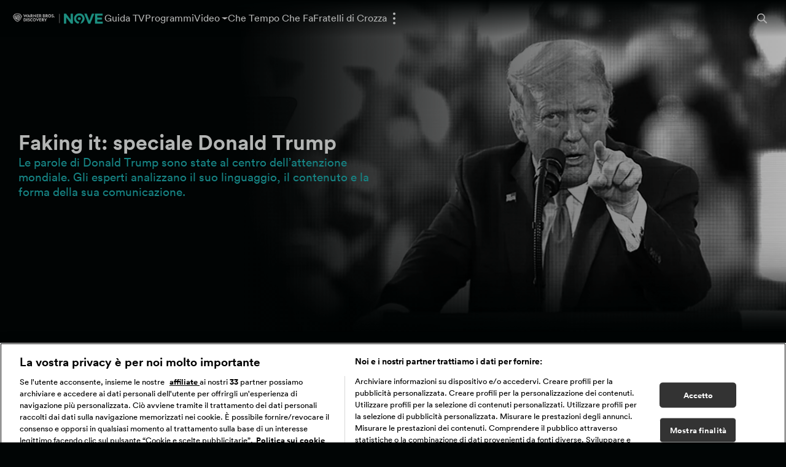

--- FILE ---
content_type: text/html; charset=utf-8
request_url: https://nove.tv/programmi-nove/faking-it-speciale-donald-trump
body_size: 4241
content:
<!doctype html><html lang="it"><head><meta charset="utf-8"/><meta name="viewport" content="width=device-width,initial-scale=1,maximum-scale=1,user-scalable=no"/><meta name="theme-color" content="#000000"/><script type='application/ld+json'>{"@context":"http://schema.org","@type":"Organization","url":"https://nove.tv","sameAs":["https://www.instagram.com/nove/?hl=it","https://twitter.com/nove","https://www.facebook.com/canale9","https://www.youtube.com/c/NOVE9"],"name":"Nove","logo":{"@type":"ImageObject","url":"https://d2v9mhsiek5lbq.cloudfront.net/[base64]","width":135,"height":65}}</script><script type='application/ld+json'>{"@context":"http://schema.org","@type":"WebSite","url":"https://nove.tv","name":"Nove","potentialAction":{"@type":"SearchAction","target":"https://nove.tv/search/?q={search_term_string}","query-input":"required name=search_term_string"}}</script><script type='application/ld+json'>{"@context":"https://schema.org","@type":"ItemList","itemListElement":[{"@type":"ListItem","position":1,"item":{"@type":"Webpage","name":"Merry Christmas in love","url":"https://www.discoveryplus.com/it/show/merry-christmas-in-love","image":"https://eu1-prod-images.disco-api.com/2024/11/28/929fd6c3-f00a-3a81-9a83-6452813a7b68.jpeg"}},{"@type":"ListItem","position":2,"item":{"@type":"Webpage","name":"Merry Christmas in Love 2","url":"https://www.discoveryplus.com/it/show/merry-christmas-in-love-2","image":"https://eu1-prod-images.disco-api.com/2025/03/26/fee678f0-89c9-39ef-aa02-ee80144c18c8.jpeg"}},{"@type":"ListItem","position":3,"item":{"@type":"Webpage","name":"Tutto il mondo fuori","url":"https://www.discoveryplus.com/it/show/tutto-il-mondo-fuori","image":"https://eu1-prod-images.disco-api.com/2025/03/26/3424f311-a9ff-34b0-8b72-294abc8b5c9b.jpeg"}},{"@type":"ListItem","position":4,"item":{"@type":"Webpage","name":"Enjoy","url":"https://www.discoveryplus.com/it/show/enjoy","image":"https://eu1-prod-images.disco-api.com/2025/03/24/13e65dc0-5f84-3a30-b5fb-f30f5a457093.jpeg"}},{"@type":"ListItem","position":5,"item":{"@type":"Webpage","name":"La zona rossa - L'Aquila, 10 anni dopo","url":"https://www.discoveryplus.com/it/show/la-zona-rossa-l-aquila-10-anni-dopo","image":"https://eu1-prod-images.disco-api.com/2025/03/25/b404dcc3-ba2c-355a-8bb3-f937ab7e3dd1.jpeg"}},{"@type":"ListItem","position":6,"item":{"@type":"Webpage","name":"L'esercito delle scimmie","url":"https://www.discoveryplus.com/it/show/l-esercito-delle-scimmie","image":"https://eu1-prod-images.disco-api.com/2025/03/25/72f67c6e-9e87-33ed-a73b-775494656bf1.jpeg"}},{"@type":"ListItem","position":7,"item":{"@type":"Webpage","name":"We the People","url":"https://www.discoveryplus.com/it/show/we-the-people","image":"https://eu1-prod-images.disco-api.com/2025/03/26/897f6820-b4a1-30ac-8770-8ddf1721c7c2.jpeg"}},{"@type":"ListItem","position":8,"item":{"@type":"Webpage","name":"Le Conversazioni","url":"https://www.discoveryplus.com/it/show/le-conversazioni","image":"https://eu1-prod-images.disco-api.com/2025/03/25/d699ec1b-4f0f-3a52-af8f-bfd8101f1992.jpeg"}},{"@type":"ListItem","position":9,"item":{"@type":"Webpage","name":"Handyman - Come ti sfascio la casa","url":"https://www.discoveryplus.com/it/show/handyman-come-ti-sfascio-la-casa","image":"https://eu1-prod-images.disco-api.com/2025/03/24/df654efb-bd98-38a3-8994-24e186aa0e4e.jpeg"}},{"@type":"ListItem","position":10,"item":{"@type":"Webpage","name":"Fratelli di Crozza","url":"https://www.discoveryplus.com/it/show/fratelli-di-crozza","image":"https://eu1-prod-images.disco-api.com/2025/12/13/135dad76-1f0d-3561-ab56-0aafec206d74.jpeg"}},{"@type":"ListItem","position":11,"item":{"@type":"Webpage","name":"Che tempo che fa","url":"https://www.discoveryplus.com/it/show/che-tempo-che-fa","image":"https://eu1-prod-images.disco-api.com/2025/05/25/6287275e-f36d-30ef-96b5-22665f540af4.jpeg"}},{"@type":"ListItem","position":12,"item":{"@type":"Webpage","name":"Delitto Imperfetto","url":"https://www.discoveryplus.com/it/show/delitto-imperfetto","image":"https://eu1-prod-images.disco-api.com/2025/03/21/c5db07e4-b1de-3ce7-8cb8-1118fc13087c.jpeg"}},{"@type":"ListItem","position":13,"item":{"@type":"Webpage","name":"La scelta: i preti e l'amore","url":"https://www.discoveryplus.com/it/show/la-scelta-i-preti-e-l-amore","image":"https://eu1-prod-images.disco-api.com/2025/03/25/75269fff-57b2-329d-b1b7-5e26725e0a10.jpeg"}},{"@type":"ListItem","position":14,"item":{"@type":"Webpage","name":"#HASHTAG","url":"https://www.discoveryplus.com/it/show/hashtag","image":"https://eu1-prod-images.disco-api.com/2025/03/18/579b3d54-02e0-330b-9b4a-c469e16f620e.jpeg"}},{"@type":"ListItem","position":15,"item":{"@type":"Webpage","name":"Accordi E Disaccordi","url":"https://www.discoveryplus.com/it/show/accordi-e-disaccordi","image":"https://eu1-prod-images.disco-api.com/2025/12/16/2e949a89-18c0-33ec-8971-151681ae8ac6.jpeg"}},{"@type":"ListItem","position":16,"item":{"@type":"Webpage","name":"Alive - I sopravvissuti delle Ande","url":"https://www.discoveryplus.com/it/show/alive-i-sopravvissuti-delle-ande","image":"https://eu1-prod-images.disco-api.com/2024/11/11/11eb9bd2-a14e-3388-bbc4-2712d9de85c3.jpeg"}},{"@type":"ListItem","position":17,"item":{"@type":"Webpage","name":"Alta Infedeltà","url":"https://www.discoveryplus.com/it/show/alta-infedelta","image":"https://eu1-prod-images.disco-api.com/2025/03/18/0689918a-8c14-3050-b13b-2d9b050be112.jpeg"}},{"@type":"ListItem","position":18,"item":{"@type":"Webpage","name":"Ammutta Muddica","url":"https://www.discoveryplus.com/it/show/ammutta-muddica","image":"https://eu1-prod-images.disco-api.com/2025/03/18/9a6aebfa-2421-3e54-80f1-14609fbcff52.jpeg"}},{"@type":"ListItem","position":19,"item":{"@type":"Webpage","name":"Andreotti - Diario privato","url":"https://www.discoveryplus.com/it/show/andreotti-diario-privato","image":"https://eu1-prod-images.disco-api.com/2024/11/02/9b3e9e60-9ded-34ca-8f21-e7732323a4cd.jpeg"}},{"@type":"ListItem","position":20,"item":{"@type":"Webpage","name":"Angelo Izzo - Cuore Nero","url":"https://www.discoveryplus.com/it/show/angelo-izzo-cuore-nero","image":"https://eu1-prod-images.disco-api.com/2025/03/18/ac1e43aa-e476-3965-b2d6-50cb4f909cc1.jpeg"}}]}</script><script type='application/ld+json'>{"@context":"http://schema.org","@type":"BreadcrumbList","itemListElement":[{"@type":"ListItem","position":1,"name":"Nove","item":"https://nove.tv/"},{"@type":"ListItem","position":2,"name":"Programmi","item":"https://nove.tv/programmi-nove"},{"@type":"ListItem","position":3,"name":"Faking it: speciale Donald Trump","item":"https://nove.tv/programmi-nove/faking-it-speciale-donald-trump"}]}</script> <link rel="canonical" href="https://nove.tv/programmi-nove/faking-it-speciale-donald-trump">
<link rel="image_src" content="https://d2v9mhsiek5lbq.cloudfront.net/[base64]">
<meta name="description" content="Faking it: speciale Donald Trump. Le parole dell&#39;ex Presidente degli USA sono state al centro dell’attenzione mondiale: alcuni esperti analizzano il suo linguaggio, il contenuto e la forma della sua comunicazione. Ecco dove vedere lo speciale in TV e streaming.">
<meta name="keywords" content="Faking it: speciale Donald Trump">
<meta name="msapplication-config" content="none">
<meta name="og:type" content="website">
<meta name="title" content="Faking it: speciale Donald Trump. Dove vederlo in TV e streaming">
<meta name="twitter:card" content="summary_large_image">
<meta name="twitter:description" content="Faking it: speciale Donald Trump. Le parole dell&#39;ex Presidente degli USA sono state al centro dell’attenzione mondiale: alcuni esperti analizzano il suo linguaggio, il contenuto e la forma della sua comunicazione. Ecco dove vedere lo speciale in TV e streaming.">
<meta name="twitter:image" content="https://d2v9mhsiek5lbq.cloudfront.net/[base64]">
<meta name="twitter:title" content="Faking it: speciale Donald Trump. Dove vederlo in TV e streaming">
<meta property="og:description" content="Faking it: speciale Donald Trump. Le parole dell&#39;ex Presidente degli USA sono state al centro dell’attenzione mondiale: alcuni esperti analizzano il suo linguaggio, il contenuto e la forma della sua comunicazione. Ecco dove vedere lo speciale in TV e streaming.">
<meta property="og:image" content="https://d2v9mhsiek5lbq.cloudfront.net/[base64]">
<meta property="og:locale" content="it">
<meta property="og:title" content="Faking it: speciale Donald Trump. Dove vederlo in TV e streaming">
<meta property="og:url" content="https://nove.tv/programmi-nove/faking-it-speciale-donald-trump">
<title>Faking it: speciale Donald Trump. Dove vederlo in TV e streaming</title> <link rel="preconnect" href="https://d2v9mhsiek5lbq.cloudfront.net">
<script>
    window.castAdConfig = {
        system: "fw",
        server: "https://5e529.v.fwmrm.net/ad/g/1",
        params: {
            prof: "386345:DiscoverySBS_html5_live_secure_no_vpaid",
            nw: 386345,
            sfid: 16383110,
            csid: "ITALY_VERTICAL_NOVE_DEFAULT",
            flag: "+play-uapl+sltp+emcr+unka+unks+fbad+slcb+nucr+aeti+rema+vicb",
            orig: "https://nove.tv",
            resp: "vmap1",
        },
    };
    useGTM = true;
    playbackReady = false;
    playbackReadyMaxRetries = 120;
</script>
<!-- Google Tag Manager -->
<script>
    (function(w, d, s, l, i) {
        w[l] = w[l] || [];
        w[l].push({
            'gtm.start': new Date().getTime(),
            event: 'gtm.js'
        });
        var f = d.getElementsByTagName(s)[0],
            j = d.createElement(s),
            dl = l != 'dataLayer' ? '&l=' + l : '';
        j.async = true;
        j.src =
            'https://www.googletagmanager.com/gtm.js?id=' + i + dl;
        f.parentNode.insertBefore(j, f);
    })(window, document, 'script', 'dataLayer', 'GTM-TZGSCX6');
</script>
<!-- End Google Tag Manager -->
<meta name="google-site-verification" content="yUJIec_HetNA0_GtQotb2FpdVs55Pk0Mvatf7tJlH6I"><link rel="icon" type="image/x-icon" href="/static/1.47.0/it/nove/icons/favicon.ico"><link rel="icon" type="image/png" sizes="16x16" href="/static/1.47.0/it/nove/icons/favicon-16x16.png"><link rel="icon" type="image/png" sizes="32x32" href="/static/1.47.0/it/nove/icons/favicon-32x32.png"><link rel="icon" type="image/png" sizes="48x48" href="/static/1.47.0/it/nove/icons/favicon-48x48.png"><link rel="manifest" href="/static/1.47.0/it/nove/icons/manifest.webmanifest"><meta name="mobile-web-app-capable" content="yes"><meta name="theme-color" content="#fff"><meta name="application-name"><link rel="apple-touch-icon" sizes="57x57" href="/static/1.47.0/it/nove/icons/apple-touch-icon-57x57.png"><link rel="apple-touch-icon" sizes="60x60" href="/static/1.47.0/it/nove/icons/apple-touch-icon-60x60.png"><link rel="apple-touch-icon" sizes="72x72" href="/static/1.47.0/it/nove/icons/apple-touch-icon-72x72.png"><link rel="apple-touch-icon" sizes="76x76" href="/static/1.47.0/it/nove/icons/apple-touch-icon-76x76.png"><link rel="apple-touch-icon" sizes="114x114" href="/static/1.47.0/it/nove/icons/apple-touch-icon-114x114.png"><link rel="apple-touch-icon" sizes="120x120" href="/static/1.47.0/it/nove/icons/apple-touch-icon-120x120.png"><link rel="apple-touch-icon" sizes="144x144" href="/static/1.47.0/it/nove/icons/apple-touch-icon-144x144.png"><link rel="apple-touch-icon" sizes="152x152" href="/static/1.47.0/it/nove/icons/apple-touch-icon-152x152.png"><link rel="apple-touch-icon" sizes="167x167" href="/static/1.47.0/it/nove/icons/apple-touch-icon-167x167.png"><link rel="apple-touch-icon" sizes="180x180" href="/static/1.47.0/it/nove/icons/apple-touch-icon-180x180.png"><link rel="apple-touch-icon" sizes="1024x1024" href="/static/1.47.0/it/nove/icons/apple-touch-icon-1024x1024.png"><meta name="apple-mobile-web-app-capable" content="yes"><meta name="apple-mobile-web-app-status-bar-style" content="black-translucent"><meta name="apple-mobile-web-app-title"><link rel="apple-touch-startup-image" media="(device-width: 320px) and (device-height: 568px) and (-webkit-device-pixel-ratio: 2) and (orientation: portrait)" href="/static/1.47.0/it/nove/icons/apple-touch-startup-image-640x1136.png"><link rel="apple-touch-startup-image" media="(device-width: 320px) and (device-height: 568px) and (-webkit-device-pixel-ratio: 2) and (orientation: landscape)" href="/static/1.47.0/it/nove/icons/apple-touch-startup-image-1136x640.png"><link rel="apple-touch-startup-image" media="(device-width: 375px) and (device-height: 667px) and (-webkit-device-pixel-ratio: 2) and (orientation: portrait)" href="/static/1.47.0/it/nove/icons/apple-touch-startup-image-750x1334.png"><link rel="apple-touch-startup-image" media="(device-width: 375px) and (device-height: 667px) and (-webkit-device-pixel-ratio: 2) and (orientation: landscape)" href="/static/1.47.0/it/nove/icons/apple-touch-startup-image-1334x750.png"><link rel="apple-touch-startup-image" media="(device-width: 375px) and (device-height: 812px) and (-webkit-device-pixel-ratio: 3) and (orientation: portrait)" href="/static/1.47.0/it/nove/icons/apple-touch-startup-image-1125x2436.png"><link rel="apple-touch-startup-image" media="(device-width: 375px) and (device-height: 812px) and (-webkit-device-pixel-ratio: 3) and (orientation: landscape)" href="/static/1.47.0/it/nove/icons/apple-touch-startup-image-2436x1125.png"><link rel="apple-touch-startup-image" media="(device-width: 390px) and (device-height: 844px) and (-webkit-device-pixel-ratio: 3) and (orientation: portrait)" href="/static/1.47.0/it/nove/icons/apple-touch-startup-image-1170x2532.png"><link rel="apple-touch-startup-image" media="(device-width: 390px) and (device-height: 844px) and (-webkit-device-pixel-ratio: 3) and (orientation: landscape)" href="/static/1.47.0/it/nove/icons/apple-touch-startup-image-2532x1170.png"><link rel="apple-touch-startup-image" media="(device-width: 393px) and (device-height: 852px) and (-webkit-device-pixel-ratio: 3) and (orientation: portrait)" href="/static/1.47.0/it/nove/icons/apple-touch-startup-image-1179x2556.png"><link rel="apple-touch-startup-image" media="(device-width: 393px) and (device-height: 852px) and (-webkit-device-pixel-ratio: 3) and (orientation: landscape)" href="/static/1.47.0/it/nove/icons/apple-touch-startup-image-2556x1179.png"><link rel="apple-touch-startup-image" media="(device-width: 414px) and (device-height: 896px) and (-webkit-device-pixel-ratio: 2) and (orientation: portrait)" href="/static/1.47.0/it/nove/icons/apple-touch-startup-image-828x1792.png"><link rel="apple-touch-startup-image" media="(device-width: 414px) and (device-height: 896px) and (-webkit-device-pixel-ratio: 2) and (orientation: landscape)" href="/static/1.47.0/it/nove/icons/apple-touch-startup-image-1792x828.png"><link rel="apple-touch-startup-image" media="(device-width: 414px) and (device-height: 896px) and (-webkit-device-pixel-ratio: 3) and (orientation: portrait)" href="/static/1.47.0/it/nove/icons/apple-touch-startup-image-1242x2688.png"><link rel="apple-touch-startup-image" media="(device-width: 414px) and (device-height: 896px) and (-webkit-device-pixel-ratio: 3) and (orientation: landscape)" href="/static/1.47.0/it/nove/icons/apple-touch-startup-image-2688x1242.png"><link rel="apple-touch-startup-image" media="(device-width: 414px) and (device-height: 736px) and (-webkit-device-pixel-ratio: 3) and (orientation: portrait)" href="/static/1.47.0/it/nove/icons/apple-touch-startup-image-1242x2208.png"><link rel="apple-touch-startup-image" media="(device-width: 414px) and (device-height: 736px) and (-webkit-device-pixel-ratio: 3) and (orientation: landscape)" href="/static/1.47.0/it/nove/icons/apple-touch-startup-image-2208x1242.png"><link rel="apple-touch-startup-image" media="(device-width: 428px) and (device-height: 926px) and (-webkit-device-pixel-ratio: 3) and (orientation: portrait)" href="/static/1.47.0/it/nove/icons/apple-touch-startup-image-1284x2778.png"><link rel="apple-touch-startup-image" media="(device-width: 428px) and (device-height: 926px) and (-webkit-device-pixel-ratio: 3) and (orientation: landscape)" href="/static/1.47.0/it/nove/icons/apple-touch-startup-image-2778x1284.png"><link rel="apple-touch-startup-image" media="(device-width: 430px) and (device-height: 932px) and (-webkit-device-pixel-ratio: 3) and (orientation: portrait)" href="/static/1.47.0/it/nove/icons/apple-touch-startup-image-1290x2796.png"><link rel="apple-touch-startup-image" media="(device-width: 430px) and (device-height: 932px) and (-webkit-device-pixel-ratio: 3) and (orientation: landscape)" href="/static/1.47.0/it/nove/icons/apple-touch-startup-image-2796x1290.png"><link rel="apple-touch-startup-image" media="(device-width: 744px) and (device-height: 1133px) and (-webkit-device-pixel-ratio: 2) and (orientation: portrait)" href="/static/1.47.0/it/nove/icons/apple-touch-startup-image-1488x2266.png"><link rel="apple-touch-startup-image" media="(device-width: 744px) and (device-height: 1133px) and (-webkit-device-pixel-ratio: 2) and (orientation: landscape)" href="/static/1.47.0/it/nove/icons/apple-touch-startup-image-2266x1488.png"><link rel="apple-touch-startup-image" media="(device-width: 768px) and (device-height: 1024px) and (-webkit-device-pixel-ratio: 2) and (orientation: portrait)" href="/static/1.47.0/it/nove/icons/apple-touch-startup-image-1536x2048.png"><link rel="apple-touch-startup-image" media="(device-width: 768px) and (device-height: 1024px) and (-webkit-device-pixel-ratio: 2) and (orientation: landscape)" href="/static/1.47.0/it/nove/icons/apple-touch-startup-image-2048x1536.png"><link rel="apple-touch-startup-image" media="(device-width: 810px) and (device-height: 1080px) and (-webkit-device-pixel-ratio: 2) and (orientation: portrait)" href="/static/1.47.0/it/nove/icons/apple-touch-startup-image-1620x2160.png"><link rel="apple-touch-startup-image" media="(device-width: 810px) and (device-height: 1080px) and (-webkit-device-pixel-ratio: 2) and (orientation: landscape)" href="/static/1.47.0/it/nove/icons/apple-touch-startup-image-2160x1620.png"><link rel="apple-touch-startup-image" media="(device-width: 820px) and (device-height: 1080px) and (-webkit-device-pixel-ratio: 2) and (orientation: portrait)" href="/static/1.47.0/it/nove/icons/apple-touch-startup-image-1640x2160.png"><link rel="apple-touch-startup-image" media="(device-width: 820px) and (device-height: 1080px) and (-webkit-device-pixel-ratio: 2) and (orientation: landscape)" href="/static/1.47.0/it/nove/icons/apple-touch-startup-image-2160x1640.png"><link rel="apple-touch-startup-image" media="(device-width: 834px) and (device-height: 1194px) and (-webkit-device-pixel-ratio: 2) and (orientation: portrait)" href="/static/1.47.0/it/nove/icons/apple-touch-startup-image-1668x2388.png"><link rel="apple-touch-startup-image" media="(device-width: 834px) and (device-height: 1194px) and (-webkit-device-pixel-ratio: 2) and (orientation: landscape)" href="/static/1.47.0/it/nove/icons/apple-touch-startup-image-2388x1668.png"><link rel="apple-touch-startup-image" media="(device-width: 834px) and (device-height: 1112px) and (-webkit-device-pixel-ratio: 2) and (orientation: portrait)" href="/static/1.47.0/it/nove/icons/apple-touch-startup-image-1668x2224.png"><link rel="apple-touch-startup-image" media="(device-width: 834px) and (device-height: 1112px) and (-webkit-device-pixel-ratio: 2) and (orientation: landscape)" href="/static/1.47.0/it/nove/icons/apple-touch-startup-image-2224x1668.png"><link rel="apple-touch-startup-image" media="(device-width: 1024px) and (device-height: 1366px) and (-webkit-device-pixel-ratio: 2) and (orientation: portrait)" href="/static/1.47.0/it/nove/icons/apple-touch-startup-image-2048x2732.png"><link rel="apple-touch-startup-image" media="(device-width: 1024px) and (device-height: 1366px) and (-webkit-device-pixel-ratio: 2) and (orientation: landscape)" href="/static/1.47.0/it/nove/icons/apple-touch-startup-image-2732x2048.png"><meta name="msapplication-TileColor" content="#fff"><meta name="msapplication-TileImage" content="/static/1.47.0/it/nove/icons/mstile-144x144.png"><meta name="msapplication-config" content="/static/1.47.0/it/nove/icons/browserconfig.xml"><script defer="defer" src="/static/1.47.0/it/nove/index.min.js"></script><link href="/static/1.47.0/it/nove/style.min.css" rel="stylesheet"></head><body><noscript>You need to enable JavaScript to run this app.</noscript><div id="root"></div><script>
    // Hyoga Player Video Trackers
    window.eventsVideoTrackers = [{
            name: "Google Analytics",
            class: "GoogleAnalytics",
            events: [
                'sourceloaded',
                'play',
                'pause',
                'seeked',
                'ended',
                'timeupdate',
                'ads-pod-started',
                'ads-pod-ended',
                'ads-ad-started',
                'ads-ad-ended',
                'ads-click'
                /*'ads-load',
                'ads-request-success',
                'ads-request-error',
                'ads-no-preroll',
                'ads-has-preroll',
                'ads-playprerolls',
                'ads-endedprerolls',
                'ads-no-midroll',
                'ads-has-midroll',
                'ads-playmidrolls',
                'ads-endedmidrolls',
                'ads-no-postroll',
                'ads-has-postroll',
                'ads-playpostrolls',
                'ads-endedpostrolls',
                'ads-first-quartile',
                'ads-midpoint',
                'ads-third-quartile',
                'ads-mute' */
            ]
        },
        {
            name: "Auditel Analytics",
            class: "ComscoreAnalytics",
            events: [
                'sourceloaded',
                'pause',
                'seeking',
                'seeked',
                'waiting',
                'playing',
                'ended',
                'timeupdate',
                'ads-ad-started',
                'ads-play',
                'ads-pause',
                'ads-ad-ended',
                'ads-click',
                'ads-pod-started',
                'ads-pod-ended'
            ]
        },
        {
            name: "Enhanced",
            class: "EnhancedAnalytics",
            events: [
                'sourceloaded',
                'play',
                'play-request',
                'pause',
                'seeking',
                'seeked',
                'ended',
                'dispose',
                'ads-pod-started',
                'ads-pod-ended',
                'ads-ad-started',
                'ads-first-quartile',
                'ads-midpoint',
                'ads-third-quartile',
                'ads-ad-ended',
                'ads-click',
                'ads-play',
                'ads-pause'
            ]
        }
    ];
</script>
<!-- Google Tag Manager (noscript) -->
<noscript><iframe src="https://www.googletagmanager.com/ns.html?id=GTM-TZGSCX6" height="0" width="0" style="display:none;visibility:hidden"></iframe></noscript>
<!-- End Google Tag Manager (noscript) --></body></html>

--- FILE ---
content_type: image/svg+xml
request_url: https://nove.tv/static/1.47.0/it/nove/images/3a4c1a454c0f60a42377fa051dc2cc3b.svg
body_size: 4278
content:
<?xml version="1.0" encoding="UTF-8" standalone="no"?>
<svg
   width="450"
   height="91"
   viewBox="0 0 450 91"
   version="1.1"
   id="svg65"
   sodipodi:docname="wbd.svg"
   inkscape:version="1.1.1 (3bf5ae0d25, 2021-09-20)"
   xmlns:inkscape="http://www.inkscape.org/namespaces/inkscape"
   xmlns:sodipodi="http://sodipodi.sourceforge.net/DTD/sodipodi-0.dtd"
   xmlns="http://www.w3.org/2000/svg"
   xmlns:svg="http://www.w3.org/2000/svg"
   xmlns:rdf="http://www.w3.org/1999/02/22-rdf-syntax-ns#"
   xmlns:cc="http://creativecommons.org/ns#"
   xmlns:dc="http://purl.org/dc/elements/1.1/">
  <sodipodi:namedview
     id="namedview67"
     pagecolor="#ffffff"
     bordercolor="#666666"
     borderopacity="1.0"
     inkscape:pageshadow="2"
     inkscape:pageopacity="0.0"
     inkscape:pagecheckerboard="0"
     showgrid="false"
     inkscape:zoom="1.564"
     inkscape:cx="224.74425"
     inkscape:cy="44.757033"
     inkscape:window-width="5160"
     inkscape:window-height="2066"
     inkscape:window-x="-11"
     inkscape:window-y="-11"
     inkscape:window-maximized="1"
     inkscape:current-layer="svg65" />
  <title
     id="title2">Square box logo/WBD/horizontal-color</title>
  <defs
     id="defs9">
    <linearGradient
       x1="5.9349122"
       y1="46.18325"
       x2="86.857689"
       y2="46.18325"
       id="linearGradient-1"
       gradientTransform="scale(1.0216838,0.97877638)"
       gradientUnits="userSpaceOnUse">
      <stop
         stop-color="#4047FF"
         offset="0%"
         id="stop4" />
      <stop
         stop-color="#04006C"
         offset="100%"
         id="stop6" />
    </linearGradient>
  </defs>
  <g
     id="Square-box-logo/WBD/horizontal-color"
     stroke="none"
     stroke-width="1"
     fill="none"
     fill-rule="evenodd"
     transform="translate(-25,-205)">
    <g
       id="warner-bros-discovery-logo-horizontal-white-1"
       transform="translate(25,205)"
       fill-rule="nonzero">
      <g
         id="Group"
         transform="translate(110.88804,9.241605)"
         fill="#ffffff">
        <g
           id="g31">
          <polygon
             id="Path"
             points="6.4478507,1.2669943 14.320227,21.240786 22.942352,0.37264537 31.489504,21.240786 39.286904,1.2669943 45.50983,1.2669943 31.789403,34.730549 22.717427,13.191646 13.720427,34.730549 0,1.2669943 " />
          <path
             d="m 75.049983,33.463554 h -6.2979 L 65.453182,26.53235 H 51.657781 l -3.298901,6.931204 h -6.2979 L 58.555481,0 Z M 53.907031,21.911548 h 9.446851 l -4.798401,-9.912367 z"
             id="Shape" />
          <path
             d="m 85.246584,33.463554 h -5.998 V 1.2669943 h 9.146951 c 7.122626,0 12.220925,3.6519246 12.220925,9.9868957 0,4.397216 -2.474174,7.378379 -6.372875,8.794431 L 104.29024,33.463554 H 97.317561 L 88.02066,21.017199 h -2.84905 v 12.446355 z m 0,-17.216216 h 3.148951 c 3.673775,0 6.147951,-1.788697 6.147951,-4.993448 0,-3.279279 -2.474176,-5.0679768 -6.147951,-5.0679768 h -3.148951 z"
             id="path13" />
          <path
             d="m 178.89037,33.463554 h -5.998 V 1.2669943 h 9.14695 c 7.12263,0 12.22093,3.6519246 12.22093,9.9868957 0,4.397216 -2.47418,7.378379 -6.37288,8.794431 l 10.04665,13.415233 h -6.97267 l -9.29691,-12.446355 h -2.84905 v 12.446355 z m 0,-17.216216 h 3.14895 c 3.67378,0 6.14795,-1.788697 6.14795,-4.993448 0,-3.279279 -2.47417,-5.0679768 -6.14795,-5.0679768 h -3.14895 z"
             id="path15" />
          <polygon
             id="polygon17"
             points="138.10396,34.65602 115.31156,12.819001 115.31156,33.389025 109.46351,33.389025 109.46351,0 132.25591,21.837019 132.25591,1.2669943 138.10396,1.2669943 " />
          <polygon
             id="polygon19"
             points="165.84472,6.1859132 151.74942,6.1859132 151.74942,14.533169 164.72009,14.533169 164.72009,19.526618 151.74942,19.526618 151.74942,28.544635 165.91969,28.544635 165.91969,33.463555 145.90137,33.463555 145.90137,1.2669943 165.84472,1.2669943 " />
          <path
             d="m 213.82872,1.2669943 h 9.29691 c 7.1976,0 11.02132,3.3538083 11.02132,8.4963145 0,3.2792792 -2.02432,5.6642092 -4.4985,6.7076162 3.67378,0.968878 6.52283,3.726454 6.52283,7.825553 0,5.66421 -4.42353,9.167076 -11.47118,9.167076 h -10.87138 z m 8.92203,13.6388207 c 3.37387,0 5.47317,-1.490582 5.47317,-4.322686 0,-2.8321053 -2.0993,-4.3972158 -5.47317,-4.3972158 h -3.07398 v 8.6453728 h 3.07398 z m 1.57447,13.564291 c 3.44885,0 5.69811,-1.788697 5.69811,-4.620802 0,-2.832105 -2.32423,-4.546274 -5.69811,-4.546274 h -4.64845 v 9.241605 h 4.64845 z"
             id="path21" />
          <path
             d="m 248.3922,33.463554 h -5.998 V 1.2669943 h 9.14695 c 7.12263,0 12.22093,3.6519246 12.22093,9.9868957 0,4.397216 -2.47418,7.378379 -6.37288,8.794431 l 10.04665,13.415233 h -6.97267 l -9.22193,-12.446355 h -2.84905 z m 0,-17.216216 h 3.14895 c 3.67378,0 6.14795,-1.788697 6.14795,-4.993448 0,-3.279279 -2.47417,-5.0679768 -6.14795,-5.0679768 h -3.14895 z"
             id="path23" />
          <path
             d="m 302.44918,17.365274 c 0,9.167076 -7.34755,16.619984 -16.56947,16.619984 -9.14695,0 -16.56948,-7.452908 -16.56948,-16.619984 0,-9.1670758 7.34755,-16.61998325 16.56948,-16.61998325 9.22192,0 16.56947,7.45290745 16.56947,16.61998325 z m -27.06597,0 c 0,6.334972 4.72342,11.104832 10.57147,11.104832 5.84805,0 10.57148,-4.76986 10.57148,-11.104832 0,-6.334971 -4.72343,-11.1048317 -10.57148,-11.1048317 -5.92302,0 -10.57147,4.7698607 -10.57147,11.1048317 z"
             id="path25" />
          <path
             d="m 316.46951,28.917281 c 3.2989,0 5.62313,-1.490582 5.62313,-4.099099 0,-2.086814 -1.34955,-2.981163 -3.44886,-4.02457 l -5.3982,-2.533989 c -3.52382,-1.639639 -6.44785,-3.726453 -6.44785,-8.272727 0,-5.5896806 4.57348,-9.24160525 10.64645,-9.24160525 3.67378,0 6.97268,1.56511055 8.69711,3.20475025 v 6.185913 c -2.47418,-2.4594593 -5.6981,-4.2481571 -8.92203,-4.2481571 -2.6991,0 -4.72343,1.3415233 -4.72343,3.7264537 0,1.7886974 1.27458,2.6830464 3.07398,3.5773954 l 5.02333,2.310402 c 4.72342,2.161343 7.1976,4.397215 7.1976,8.868959 0,5.962326 -5.02333,9.68878 -11.3962,9.68878 -4.12363,0 -7.72243,-1.565111 -9.89671,-3.20475 v -6.111384 c 2.84905,2.235872 6.2979,4.173628 9.97168,4.173628 z"
             id="path27" />
          <path
             d="m 339.11196,29.960688 c 0,2.086814 -1.64945,3.726454 -3.74875,3.726454 h -0.075 c -2.0993,0 -3.74875,-1.63964 -3.74875,-3.726454 0,-2.086814 1.64945,-3.726454 3.74875,-3.726454 h 0.075 c 2.0993,0.07453 3.74875,1.714169 3.74875,3.726454 z"
             id="path29" />
        </g>
        <g
           transform="translate(4.04865,43.748567)"
           id="g51">
          <path
             d="m 204.15695,32.718264 h -5.998 V 0.5962326 h 9.14695 c 7.12262,0 12.22092,3.6519246 12.22092,9.9868964 0,4.397215 -2.47417,7.378378 -6.37287,8.79443 l 10.04665,13.415234 h -6.97268 l -9.2969,-12.446356 h -2.84905 v 12.371827 z m 0,-17.141687 h 3.14895 c 3.67377,0 6.14795,-1.788698 6.14795,-4.993448 0,-3.2792797 -2.47418,-5.0679775 -6.14795,-5.0679775 h -3.14895 z"
             id="path33" />
          <polygon
             id="polygon35"
             points="190.8114,5.5151515 176.71609,5.5151515 176.71609,13.862408 189.68677,13.862408 189.68677,18.855856 176.71609,18.855856 176.71609,27.873874 190.96135,27.873874 190.96135,32.792793 170.94302,32.792793 170.94302,0.5962326 170.86804,0.5962326 190.8114,0.5962326 " />
          <path
             d="m 133.30556,16.619984 c 0,9.167076 -7.34755,16.619983 -16.56947,16.619983 -9.14695,0 -16.56948,-7.452907 -16.56948,-16.619983 C 100.16661,7.4529074 107.51416,0 116.73609,0 c 9.22192,0.07452907 16.56947,7.4529074 16.56947,16.619984 z m -27.14095,0 c 0,6.334971 4.72343,11.104832 10.57148,11.104832 5.84805,0 10.57147,-4.769861 10.57147,-11.104832 0,-6.334972 -4.72342,-11.1048325 -10.57147,-11.1048325 -5.84805,0 -10.57148,4.7698605 -10.57148,11.1048325 z"
             id="path37" />
          <path
             d="m 9.9716761,0.5962326 c 9.2219259,0 16.6444519,6.9312039 16.6444519,16.0982804 0,9.167076 -7.422526,16.09828 -16.6444519,16.09828 H 0 V 0.5962326 Z M 5.9980007,5.5151515 V 27.799345 h 3.5988004 c 6.5228259,0 11.0213259,-4.993448 11.0213259,-11.179361 0,-6.185914 -4.4985,-11.1793616 -11.0213259,-11.1793616 H 5.9980007 Z"
             id="path39" />
          <polygon
             id="polygon41"
             points="32.764079,32.718264 32.764079,0.5962326 38.762079,0.5962326 38.762079,32.718264 " />
          <path
             d="m 54.806731,28.17199 c 3.2989,0 5.623126,-1.490581 5.623126,-4.099099 0,-2.086814 -1.34955,-2.981163 -3.448851,-4.02457 l -5.3982,-2.533989 C 48.05898,15.874693 45.134955,13.787879 45.134955,9.2416052 45.134955,3.6519247 49.783405,0 55.781406,0 c 3.673776,0 6.972676,1.5651106 8.697101,3.2047502 V 9.3906634 C 62.004332,6.9312039 58.780406,5.1425061 55.556481,5.1425061 c -2.6991,0 -4.723425,1.3415234 -4.723425,3.7264538 0,1.7886981 1.274575,2.6830471 3.073975,3.5773951 l 5.023326,2.310402 c 4.723425,2.161343 7.1976,4.397215 7.1976,8.86896 0,5.962326 -5.023325,9.688779 -11.396201,9.688779 -4.123625,0 -7.722426,-1.56511 -9.896701,-3.20475 v -6.111384 c 2.84905,2.235872 6.297901,4.173628 9.971676,4.173628 z"
             id="path43" />
          <path
             d="m 95.518161,24.14742 v 6.856675 c -2.399201,1.490581 -5.248251,2.235872 -8.397201,2.235872 -9.221926,0 -16.644452,-7.452907 -16.644452,-16.619983 C 70.476508,7.4529074 77.899034,0 87.12096,0 c 3.073975,0 5.998,0.81981982 8.397201,2.2358722 V 9.0925471 C 93.643785,7.005733 90.71976,5.6642097 87.27091,5.6642097 c -6.147951,0 -10.796402,4.7698603 -10.796402,10.9557743 0,6.185913 4.723426,10.955774 10.796402,10.955774 3.44885,0 6.372875,-1.341524 8.247251,-3.428338 z"
             id="path45" />
          <polygon
             id="polygon47"
             points="150.47484,22.135135 160.44652,0.5962326 166.81939,0.5962326 150.32489,34.059787 133.83039,0.5962326 140.42819,0.5962326 " />
          <polygon
             id="polygon49"
             points="222.15095,0.52170352 228.8987,0.52170352 237.22093,12.744472 245.61813,0.52170352 252.36588,0.52170352 240.2949,18.259623 240.2949,32.718264 234.22193,32.718264 234.22193,18.259623 " />
        </g>
      </g>
      <g
         id="Shield">
        <path
           d="M 88.77041,29.662572 C 88.17061,33.910729 86.146285,47.922195 75.799733,61.635545 65.303232,75.796069 51.582806,82.652744 47.384205,84.739558 43.26058,82.652744 29.465178,75.796069 18.968677,61.635545 8.697101,47.996724 6.6727757,33.985258 6.0729757,29.662572 l 6.2229253,-3.353809 v -4.620802 l 6.222926,-3.353809 V 13.71335 C 27.065978,9.6142506 36.512829,7.005733 47.384205,5.5151515 58.255581,6.9312039 67.702432,9.6142506 76.249583,13.71335 v 4.620802 l 6.222926,3.353809 v 4.620802 z"
           id="path54"
           fill="url(#linearGradient-1)"
           style="fill:url(#linearGradient-1)" />
        <path
           d="m 88.095635,23.029484 v -4.620803 l -6.222926,-3.353808 v -4.84439 L 78.723759,8.7199017 C 69.651783,4.4717445 59.680107,1.6396396 48.133955,0.07452907 L 47.384205,0 46.634455,0.07452907 C 35.163279,1.6396396 25.116628,4.4717445 16.119627,8.7944308 l -3.148951,1.4905812 v 4.84439 l -6.2229253,3.279279 v 4.620803 L 0,26.60688 0.52482506,30.407862 C 2.3242253,43.226863 7.0476508,54.853399 14.545152,64.914824 22.117627,75.125307 32.314229,83.472564 44.91003,89.733006 L 47.384205,91 49.858381,89.733006 C 62.454182,83.472564 72.650783,75.125307 80.223259,64.914824 87.72076,54.853399 92.444185,43.226863 94.243585,30.407862 l 0.524826,-3.800982 z m 0.674775,6.633088 C 88.17061,33.910729 86.146285,47.922195 75.799733,61.635545 65.303232,75.796069 51.582806,82.652744 47.384205,84.739558 43.26058,82.652744 29.465178,75.796069 18.968677,61.635545 8.697101,47.996724 6.6727757,33.985258 6.0729757,29.662572 l 6.2229253,-3.353809 v -4.620802 l 6.222926,-3.353809 V 13.71335 C 27.065978,9.6142506 36.512829,7.005733 47.384205,5.5151515 58.255581,6.9312039 67.702432,9.6142506 76.249583,13.71335 v 4.620802 l 6.222926,3.353809 v 4.620802 z"
           id="path56"
           fill="#ffc200" />
        <path
           d="m 38.162279,16.694513 0.2999,37.637182 -0.2999,0.149058 C 34.188604,44.419328 31.789403,31.898444 31.039653,19.30303 c -1.94935,0.894349 -4.04865,1.937756 -6.222925,3.27928 0.8997,11.402948 2.84905,21.389844 6.372875,30.929566 l -2.024325,1.117936 C 23.842053,47.251433 20.393202,38.307944 18.068977,27.650287 c -1.64945,1.490581 -3.223925,3.130221 -4.873375,4.918919 3.073975,12.744471 8.022325,22.433251 15.144951,30.258804 l 5.473176,-3.27928 c 2.6991,5.589681 6.447851,11.104833 10.646451,15.502048 V 15.576577 c -2.0993,0.223587 -4.1986,0.596232 -6.297901,1.117936 z"
           id="path58"
           fill="#ffc200" />
        <path
           d="m 73.550483,36.146601 c 2.24925,-2.459459 2.6991,-4.248157 2.6991,-6.4095 0,-3.055692 -2.54915,-5.813268 -6.2979,-8.198199 -2.249251,-1.416052 -5.698101,-3.130221 -10.721426,-4.546273 -2.849051,-0.745291 -5.923026,-1.266994 -8.997001,-1.341523 v 59.54873 c 12.595801,-6.4095 27.515828,-24.072891 27.590803,-33.090909 0.14995,-2.757576 -1.274576,-4.546273 -4.273576,-5.962326 z M 56.531156,22.731368 c 3.073976,0 13.120627,3.130221 13.120627,7.154791 0,1.416052 -1.274575,3.502866 -5.248251,5.58968 l -7.872376,4.173629 z m 7.797401,33.01638 c -1.7994,2.012285 -4.64845,5.142506 -7.797401,7.527436 V 46.208026 c 0,0 11.396201,-6.334971 11.771077,-6.633087 3.373875,0.894348 3.223925,3.353808 3.223925,3.577395 0,3.130221 -3.223925,7.974611 -7.197601,12.595414 z"
           id="path60"
           fill="#ffc200" />
      </g>
    </g>
  </g>
  <metadata
     id="metadata171">
    <rdf:RDF>
      <cc:Work
         rdf:about="">
        <dc:title>Warner Bros Discovery.</dc:title>
      </cc:Work>
    </rdf:RDF>
  </metadata>
</svg>


